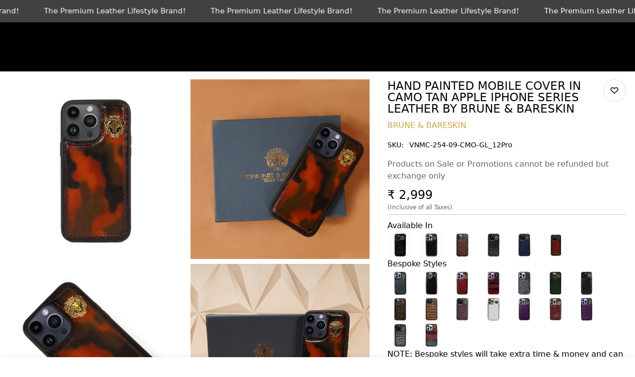

--- FILE ---
content_type: text/javascript
request_url: https://www.voganow.com/cdn/shop/t/86/assets/variant-picker.min.js?v=44083432957769886861764251146
body_size: 2714
content:
!function(){"use strict";function t(t,e,i){return e in t?Object.defineProperty(t,e,{value:i,enumerable:!0,configurable:!0,writable:!0}):t[e]=i,t}function e(t,e){return i(t),function(t){if(Array.isArray(t)&&"object"==typeof t[0])throw new Error(t+"is not a valid array of options.")}(e),t.variants.filter((function(t){return e.every((function(e,i){return t.options[i]===e}))}))[0]||null}function i(t){if("object"!=typeof t)throw new TypeError(t+" is not an object.");if(0===Object.keys(t).length&&t.constructor===Object)throw new Error(t+" is empty.")}if(!customElements.get("variant-picker")){class i extends HTMLElement{constructor(){super(),t(this,"_getBaseUnit",(()=>1===this.currentVariant.unit_price_measurement.reference_value?this.currentVariant.unit_price_measurement.reference_unit:this.currentVariant.unit_price_measurement.reference_value+this.currentVariant.unit_price_measurement.reference_unit)),t(this,"hideSoldOutAndUnavailableOptions",(()=>{const t="variant-picker__option--soldout",i="variant-picker__option--unavailable",a=this.currentVariant,{optionNodes:s}=this.domNodes,{productData:r,productData:{variants:n,options:{length:o}}}=this;s.forEach((s=>{const{optionPosition:d,value:c}=s.dataset,l=Number(d),u="OPTION"===s.tagName;let h=[];if(l===o){const t=Array.from(a.options);t[o-1]=c,h.push(e(r,t))}else h=n.filter((t=>t.options[l-1]===c&&t.options[l-2]===a["option"+(l-1)]));if(h=h.filter(Boolean),h.length){s.classList.remove(i),u&&s.removeAttribute("disabled");const e=h.every((t=>!1===t.available))?"add":"remove";s.classList[e](t)}else s.classList.add(i),u&&s.setAttribute("disabled","true")}))})),this.selectors={container:"[data-variant-picker]",productInfo:".sf-prod__info",variantIdInput:'[name="id"]',pickerFields:["[data-picker-field]"],optionNodes:[".variant-picker__option"],productSku:"[data-variant-sku]",productAvailability:"[data-availability]",shareUrlInput:"[data-share-url]",stockCountdown:".prod__stock-countdown"},this.container=this.closest(this.selectors.container),this.productInfo=this.closest(this.selectors.productInfo),this.domNodes=queryDomNodes(this.selectors,this.productInfo),this.setupData()}async setupData(){this.productId=this.container.dataset.productId,this.sectionId=this.container.dataset.section,this.productUrl=this.container.dataset.productUrl,this.productHandle=this.container.dataset.productHandle,this.section=this.container.closest(`[data-section-id="${this.sectionId}"]`),this.variantData=this.getVariantData(),this.productData=await this.getProductJson(),this.enableVariantGroupImages=this.container.dataset.enableVariantGroupImages,"true"===this.enableVariantGroupImages&&(this.variantGroupImages=this.getVariantGroupImageData());const t=this.section?.querySelector(this.selectors.variantIdInput)?.value;this.currentVariant=this.variantData.find((e=>e.id===Number(t))),this.productData.initialVariant=this.currentVariant,this.currentVariant&&(this.getDataImageVariant(this.currentVariant.id),this.hideSoldOutAndUnavailableOptions(),this.updateStockCountdownByVariant(this.currentVariant),this.updateButton(!this.currentVariant.available,"",!1)),this.check=setInterval((()=>{this.mediaGallery=this.section.querySelectorAll("media-gallery"),this.mediaGallery&&(clearInterval(this.check),this.mediaGallery?.forEach((t=>{"none"!==window.getComputedStyle(t).display&&(this.layout=t.layout,this.media=t,"slider"===t.mediaMode?(this.slides=t.slider?.slides,this.slidesNav=t.navSlider?.slides):this.mediaItems=t.querySelectorAll(".sf-prod-media-item"),"true"===this.enableVariantGroupImages&&this.variantGroupImages?.enable&&this.updateMedia())})))}),100),this.initOptionSwatches(),this.addEventListener("change",this.onVariantChange)}onVariantChange(){this.getSelectedOptions(),this.getSelectedVariant(),this.updateButton(!0,"",!1),this.updatePickupAvailability(),this.removeErrorMessage(),this.currentVariant?(this.getDataImageVariant(this.currentVariant.id),this.updateMedia(),this.updateBrowserHistory(),this.updateVariantInput(),this.updateProductMeta(),this.updatePrice(),this.updateButton(!this.currentVariant.available,window.MinimogStrings.soldOut),this.hideSoldOutAndUnavailableOptions(),this.updateStockCountdownByVariant(this.currentVariant)):(this.updateButton(!0,"",!0),this.setUnavailable()),window.MinimogEvents.emit(`${this.productId}__VARIANT_CHANGE`,this.currentVariant,this)}getDataImageVariant(t){this.variantGroupImages&&this.variantGroupImages.enable&&(this.currentVariantMedia=this.variantGroupImages?.mapping.find((e=>Number(e.id)===t)).media)}getProductJson(){return fetch(this.productUrl+".js").then((function(t){return t.json()}))}getSelectedVariant(){let t=e(this.productData,this.options),i=[...this.options];t||(i.pop(),t=e(this.productData,i),t||(i.pop(),t=e(this.productData,i)),this.options=[...t?.options],this.updateSelectedOptions()),this.currentVariant=t}getSelectedOptions(){const t=Array.from(this.querySelectorAll("[data-picker-field]"));this.options=t.map((t=>"radio"===t.dataset.pickerField?Array.from(t.querySelectorAll("input")).find((t=>t.checked))?.value:t.querySelector("select")?.value))}updateSelectedOptions(){this.domNodes.pickerFields.forEach(((t,e)=>{if(t.dataset.selectedValue!==this.options[e]){const i=t.querySelector(`input[value="${this.options[e]}"]`);i&&(i.checked=!0,t.updateSelectedValue())}}))}updateMedia(){if(!this.currentVariant)return;if(!this.currentVariant.featured_media)return;let t=[],e=[];if(this.variantGroupImages&&this.variantGroupImages.enable&&this.currentVariantMedia.length>0){if("slider"===this.media.mediaMode){let i=0,a=0,s=0,r=0;this.slides?.forEach((e=>{const s=e.querySelector("[data-media-id]")?.dataset.mediaId;this.currentVariantMedia.includes(s)&&(e.dataset.swiperSlideIndex=i++,e.dataset.index=a++,"0"===e.dataset.swiperSlideIndex&&e.classList.add("swiper-slide-active"),t.push(e)),e.classList.contains("media-type-image")||(e.dataset.swiperSlideIndex=i++,e.dataset.index=a++,t.push(e))})),this.media.slider?.removeAllSlides(),this.media.slider?.appendSlide(t),this.media.slider?.slideToLoop(0,"",!1),this.media?.handleSlideChange(),this.slidesNav?.forEach((t=>{const i=t.querySelector("[data-media-id]")?.dataset.mediaId;this.currentVariantMedia.includes(i)&&(t.dataset.swiperSlideIndex=s++,t.dataset.index=r++,"0"===t.dataset.swiperSlideIndex&&t.classList.add("swiper-slide-thumb-active"),e.push(t)),t.classList.contains("media-type-image")||(t.dataset.swiperSlideIndex=s++,t.dataset.index=r++,e.push(t))})),this.media.navSlider?.removeAllSlides(),this.media.navSlider?.appendSlide(e),this.media.navSlider?.slideToLoop(0,"",!1),this.media?.removeAttribute("data-media-loading"),this.media.firstElementChild.style.opacity=1}else{let e=0;const i=this.media?.querySelector(".sf-prod-media__wrapper > div");this.mediaItems?.forEach((i=>{const a=i.querySelector("[data-media-id]")?.dataset.mediaId;this.currentVariantMedia.includes(a)&&(i.dataset.index=e++,t.push(i)),i.classList.contains("media-type-image")||(i.dataset.index=e++,t.push(i))})),i.innerHTML="",t.forEach((t=>{if("layout-2"==this.layout){t.classList.remove("col-span-2");0==t.dataset.index%3&&t.classList.add("col-span-2")}i.append(t)})),this.media.removeAttribute("data-media-loading"),this.media.firstElementChild.style.opacity=1}const i=[];this.currentVariantMedia.forEach((t=>{i.push(this.media.productData.media.find((e=>e.id===Number(t))))})),this.media?.addEventToMainMedias(),this.media?.initLightbox(i.sort(((t,e)=>t.position-e.position)))}else this.media?.setActiveMedia(this.currentVariant)}updateBrowserHistory(){this.currentVariant&&"false"!==this.dataset.updateUrl&&window.history.replaceState({},"",`${this.productUrl}?variant=${this.currentVariant.id}`)}updateVariantInput(){document.querySelectorAll(`#product-form-${this.sectionId}, #product-form-installment`).forEach((t=>{const e=t.querySelector(this.selectors.variantIdInput);e.value=this.currentVariant.id,e.dispatchEvent(new Event("change",{bubbles:!0}))}))}updatePickupAvailability(){const t=this.section?.querySelector("pickup-availability");t&&(this.currentVariant&&this.currentVariant.available?t.fetchAvailability(this.currentVariant.id):(t.removeAttribute("available"),t.innerHTML=""))}removeErrorMessage(){const t=this.closest("section");if(!t)return;const e=t.querySelector("product-form");e&&e.handleErrorMessage()}updatePrice(){const t="f-price--on-sale",e="f-price--sold-out",i=window.MinimogSettings.money_format,{priceWrapper:a,salePrice:s,unitPrice:r,compareAtPrice:n,saleBadge:o,saleAmount:d}=queryDomNodes({priceWrapper:".f-price",salePrice:".f-price-item--sale",compareAtPrice:[".f-price-item--regular"],unitPrice:".f-price__unit",saleBadge:".f-price__badge-sale",saleAmount:"[data-sale-value]"},this.productInfo),{compare_at_price:c,price:l,unit_price_measurement:u}=this.currentVariant,h=c&&c>l,p=!this.currentVariant.available;if(h?a.classList.add(t):a.classList.remove(t),p?a.classList.add(e):a.classList.remove(e),a&&a.classList.remove("visibility-hidden"),s&&(s.innerHTML=formatMoney(l,i)),n?.length&&c>l?n.forEach((t=>t.innerHTML=formatMoney(c,i))):n.forEach((t=>t.innerHTML=formatMoney(l,i))),o&&c>l){let t;const e=100*(c-l)/c;t=Math.round(e)+"%",d.textContent=t}if(u&&r){r.classList.remove("f-hidden");const t=`<span>${formatMoney(this.currentVariant.unit_price,i)}</span>/<span data-unit-price-base-unit>${this._getBaseUnit()}</span>`;r.innerHTML=t}else r?.classList.add("f-hidden")}updateButton(){let t=!(arguments.length>0&&void 0!==arguments[0])||arguments[0],e=arguments.length>1?arguments[1]:void 0;const i=document.querySelectorAll(`.product-form-${this.sectionId}`);i&&i.forEach((i=>{const a=i.querySelector('[name="add"]'),s=i.querySelector(".prod__dynamic_checkout"),r=i.querySelector('[name="add"] > span.atc-text'),n=i.dataset.preorder;a&&(t?(a.setAttribute("disabled","disabled"),a.classList.add("disabled"),s?.classList?.add?.("disabled"),e&&(r.textContent=e)):(a.removeAttribute("disabled"),a.classList.remove("disabled"),s?.classList?.remove?.("disabled"),r.textContent="true"===n?window.MinimogStrings.preorder:window.MinimogStrings.addToCart))}))}updateProductMeta(){const{available:t,sku:e,noSku:i}=this.currentVariant,{inStock:a,outOfStock:s}=window.MinimogStrings,r=this.section?.querySelector(this.selectors.productAvailability),n=this.section?.querySelector(this.selectors.productSku);if(n&&(n.textContent=e||i),r){const e=t?"remove":"add";r.innerText=t?a:s,r.classList[e]("prod__availability--outofstock")}}setUnavailable(){const t=document.getElementById(`product-form-${this.sectionId}`),e=t.querySelector('[name="add"]'),i=t.querySelector('[name="add"] > span.atc-text'),a=this.section.querySelector(".f-price");e&&(i.textContent=window.MinimogStrings.unavailable,a&&a.classList.add("visibility-hidden"))}updateStockCountdownByVariant(t){const{stockCountdown:e}=this.domNodes;if(e){const i=t.available?"remove":"add";if(e?.classList?.[i]?.("hidden"),"use_quantity"===e.dataset.countdownType){const i=e.querySelector("[data-countdown-number]");i&&(i.textContent=t.inventory_quantity>0?t.inventory_quantity:t.id.toString().split("")[13]- -1)}}}getVariantData(){return this.variantData=this.variantData||JSON.parse(this.container.querySelector('#productVariants[type="application/json"]').textContent),this.variantData}getVariantGroupImageData(){return this.variantGroupImages=this.variantGroupImages||JSON.parse(this.container.querySelector('#variantGroup[type="application/json"]').textContent),this.variantGroupImages}initOptionSwatches(){const{_colorSwatches:t=[],_imageSwatches:e=[]}=window.MinimogSettings;this.domNodes.optionNodes.forEach((i=>{const{optionType:a,optionPosition:s,value:r}=i?.dataset,n=r?.toLowerCase(),o=this.variantData.find((t=>t[`option${s}`]===r))?.featured_image?.src,d=e.find((t=>t.key===n))?.value,c=t.find((t=>t.key===n))?.value;switch((o||d)&&i.querySelector("label")?.classList.add("has-bg-img"),a){case"default":i.querySelector("label").style.backgroundImage=`url(${d||o||""})`;break;case"image":i.querySelector("label").style.backgroundImage=`url(${o||d||""})`;break;case"color":i.querySelector("label").style.backgroundColor=c||n,d&&(i.querySelector("label").style.backgroundImage=`url(${d})`)}}))}}customElements.define("variant-picker",i)}if(!customElements.get("variant-button")){class t extends HTMLElement{constructor(){super(),this.selectedSpan=this.querySelector(".selected-value"),this.addEventListener("change",this.updateSelectedValue)}updateSelectedValue(){this.value=Array.from(this.querySelectorAll("input")).find((t=>t.checked)).value,this.setAttribute("data-selected-value",this.value),this.selectedSpan&&(this.selectedSpan.textContent=this.value)}}if(customElements.define("variant-button",t),!customElements.get("variant-select")){class e extends t{constructor(){super()}updateSelectedValue(){this.value=this.querySelector("select").value,this.setAttribute("data-selected-value",this.value),this.selectedSpan&&(this.selectedSpan.textContent=this.value)}}customElements.define("variant-select",e)}if(!customElements.get("variant-image")){class e extends t{constructor(){super()}}customElements.define("variant-image",e)}if(!customElements.get("variant-color")){class e extends t{constructor(){super()}}customElements.define("variant-color",e)}}}();